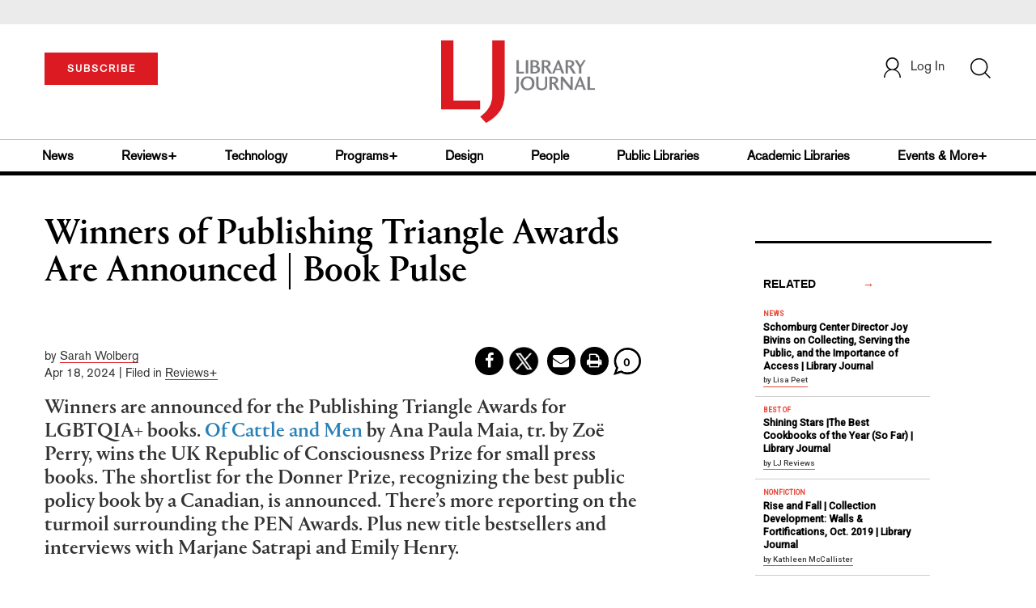

--- FILE ---
content_type: text/html; charset=utf-8
request_url: https://www.google.com/recaptcha/api2/anchor?ar=1&k=6Le9jGEUAAAAACT1ef5qtJgtOLcmDi4oBG0aotm8&co=aHR0cHM6Ly93d3cubGlicmFyeWpvdXJuYWwuY29tOjQ0Mw..&hl=en&v=PoyoqOPhxBO7pBk68S4YbpHZ&size=normal&anchor-ms=20000&execute-ms=30000&cb=autyu1iltk7s
body_size: 49107
content:
<!DOCTYPE HTML><html dir="ltr" lang="en"><head><meta http-equiv="Content-Type" content="text/html; charset=UTF-8">
<meta http-equiv="X-UA-Compatible" content="IE=edge">
<title>reCAPTCHA</title>
<style type="text/css">
/* cyrillic-ext */
@font-face {
  font-family: 'Roboto';
  font-style: normal;
  font-weight: 400;
  font-stretch: 100%;
  src: url(//fonts.gstatic.com/s/roboto/v48/KFO7CnqEu92Fr1ME7kSn66aGLdTylUAMa3GUBHMdazTgWw.woff2) format('woff2');
  unicode-range: U+0460-052F, U+1C80-1C8A, U+20B4, U+2DE0-2DFF, U+A640-A69F, U+FE2E-FE2F;
}
/* cyrillic */
@font-face {
  font-family: 'Roboto';
  font-style: normal;
  font-weight: 400;
  font-stretch: 100%;
  src: url(//fonts.gstatic.com/s/roboto/v48/KFO7CnqEu92Fr1ME7kSn66aGLdTylUAMa3iUBHMdazTgWw.woff2) format('woff2');
  unicode-range: U+0301, U+0400-045F, U+0490-0491, U+04B0-04B1, U+2116;
}
/* greek-ext */
@font-face {
  font-family: 'Roboto';
  font-style: normal;
  font-weight: 400;
  font-stretch: 100%;
  src: url(//fonts.gstatic.com/s/roboto/v48/KFO7CnqEu92Fr1ME7kSn66aGLdTylUAMa3CUBHMdazTgWw.woff2) format('woff2');
  unicode-range: U+1F00-1FFF;
}
/* greek */
@font-face {
  font-family: 'Roboto';
  font-style: normal;
  font-weight: 400;
  font-stretch: 100%;
  src: url(//fonts.gstatic.com/s/roboto/v48/KFO7CnqEu92Fr1ME7kSn66aGLdTylUAMa3-UBHMdazTgWw.woff2) format('woff2');
  unicode-range: U+0370-0377, U+037A-037F, U+0384-038A, U+038C, U+038E-03A1, U+03A3-03FF;
}
/* math */
@font-face {
  font-family: 'Roboto';
  font-style: normal;
  font-weight: 400;
  font-stretch: 100%;
  src: url(//fonts.gstatic.com/s/roboto/v48/KFO7CnqEu92Fr1ME7kSn66aGLdTylUAMawCUBHMdazTgWw.woff2) format('woff2');
  unicode-range: U+0302-0303, U+0305, U+0307-0308, U+0310, U+0312, U+0315, U+031A, U+0326-0327, U+032C, U+032F-0330, U+0332-0333, U+0338, U+033A, U+0346, U+034D, U+0391-03A1, U+03A3-03A9, U+03B1-03C9, U+03D1, U+03D5-03D6, U+03F0-03F1, U+03F4-03F5, U+2016-2017, U+2034-2038, U+203C, U+2040, U+2043, U+2047, U+2050, U+2057, U+205F, U+2070-2071, U+2074-208E, U+2090-209C, U+20D0-20DC, U+20E1, U+20E5-20EF, U+2100-2112, U+2114-2115, U+2117-2121, U+2123-214F, U+2190, U+2192, U+2194-21AE, U+21B0-21E5, U+21F1-21F2, U+21F4-2211, U+2213-2214, U+2216-22FF, U+2308-230B, U+2310, U+2319, U+231C-2321, U+2336-237A, U+237C, U+2395, U+239B-23B7, U+23D0, U+23DC-23E1, U+2474-2475, U+25AF, U+25B3, U+25B7, U+25BD, U+25C1, U+25CA, U+25CC, U+25FB, U+266D-266F, U+27C0-27FF, U+2900-2AFF, U+2B0E-2B11, U+2B30-2B4C, U+2BFE, U+3030, U+FF5B, U+FF5D, U+1D400-1D7FF, U+1EE00-1EEFF;
}
/* symbols */
@font-face {
  font-family: 'Roboto';
  font-style: normal;
  font-weight: 400;
  font-stretch: 100%;
  src: url(//fonts.gstatic.com/s/roboto/v48/KFO7CnqEu92Fr1ME7kSn66aGLdTylUAMaxKUBHMdazTgWw.woff2) format('woff2');
  unicode-range: U+0001-000C, U+000E-001F, U+007F-009F, U+20DD-20E0, U+20E2-20E4, U+2150-218F, U+2190, U+2192, U+2194-2199, U+21AF, U+21E6-21F0, U+21F3, U+2218-2219, U+2299, U+22C4-22C6, U+2300-243F, U+2440-244A, U+2460-24FF, U+25A0-27BF, U+2800-28FF, U+2921-2922, U+2981, U+29BF, U+29EB, U+2B00-2BFF, U+4DC0-4DFF, U+FFF9-FFFB, U+10140-1018E, U+10190-1019C, U+101A0, U+101D0-101FD, U+102E0-102FB, U+10E60-10E7E, U+1D2C0-1D2D3, U+1D2E0-1D37F, U+1F000-1F0FF, U+1F100-1F1AD, U+1F1E6-1F1FF, U+1F30D-1F30F, U+1F315, U+1F31C, U+1F31E, U+1F320-1F32C, U+1F336, U+1F378, U+1F37D, U+1F382, U+1F393-1F39F, U+1F3A7-1F3A8, U+1F3AC-1F3AF, U+1F3C2, U+1F3C4-1F3C6, U+1F3CA-1F3CE, U+1F3D4-1F3E0, U+1F3ED, U+1F3F1-1F3F3, U+1F3F5-1F3F7, U+1F408, U+1F415, U+1F41F, U+1F426, U+1F43F, U+1F441-1F442, U+1F444, U+1F446-1F449, U+1F44C-1F44E, U+1F453, U+1F46A, U+1F47D, U+1F4A3, U+1F4B0, U+1F4B3, U+1F4B9, U+1F4BB, U+1F4BF, U+1F4C8-1F4CB, U+1F4D6, U+1F4DA, U+1F4DF, U+1F4E3-1F4E6, U+1F4EA-1F4ED, U+1F4F7, U+1F4F9-1F4FB, U+1F4FD-1F4FE, U+1F503, U+1F507-1F50B, U+1F50D, U+1F512-1F513, U+1F53E-1F54A, U+1F54F-1F5FA, U+1F610, U+1F650-1F67F, U+1F687, U+1F68D, U+1F691, U+1F694, U+1F698, U+1F6AD, U+1F6B2, U+1F6B9-1F6BA, U+1F6BC, U+1F6C6-1F6CF, U+1F6D3-1F6D7, U+1F6E0-1F6EA, U+1F6F0-1F6F3, U+1F6F7-1F6FC, U+1F700-1F7FF, U+1F800-1F80B, U+1F810-1F847, U+1F850-1F859, U+1F860-1F887, U+1F890-1F8AD, U+1F8B0-1F8BB, U+1F8C0-1F8C1, U+1F900-1F90B, U+1F93B, U+1F946, U+1F984, U+1F996, U+1F9E9, U+1FA00-1FA6F, U+1FA70-1FA7C, U+1FA80-1FA89, U+1FA8F-1FAC6, U+1FACE-1FADC, U+1FADF-1FAE9, U+1FAF0-1FAF8, U+1FB00-1FBFF;
}
/* vietnamese */
@font-face {
  font-family: 'Roboto';
  font-style: normal;
  font-weight: 400;
  font-stretch: 100%;
  src: url(//fonts.gstatic.com/s/roboto/v48/KFO7CnqEu92Fr1ME7kSn66aGLdTylUAMa3OUBHMdazTgWw.woff2) format('woff2');
  unicode-range: U+0102-0103, U+0110-0111, U+0128-0129, U+0168-0169, U+01A0-01A1, U+01AF-01B0, U+0300-0301, U+0303-0304, U+0308-0309, U+0323, U+0329, U+1EA0-1EF9, U+20AB;
}
/* latin-ext */
@font-face {
  font-family: 'Roboto';
  font-style: normal;
  font-weight: 400;
  font-stretch: 100%;
  src: url(//fonts.gstatic.com/s/roboto/v48/KFO7CnqEu92Fr1ME7kSn66aGLdTylUAMa3KUBHMdazTgWw.woff2) format('woff2');
  unicode-range: U+0100-02BA, U+02BD-02C5, U+02C7-02CC, U+02CE-02D7, U+02DD-02FF, U+0304, U+0308, U+0329, U+1D00-1DBF, U+1E00-1E9F, U+1EF2-1EFF, U+2020, U+20A0-20AB, U+20AD-20C0, U+2113, U+2C60-2C7F, U+A720-A7FF;
}
/* latin */
@font-face {
  font-family: 'Roboto';
  font-style: normal;
  font-weight: 400;
  font-stretch: 100%;
  src: url(//fonts.gstatic.com/s/roboto/v48/KFO7CnqEu92Fr1ME7kSn66aGLdTylUAMa3yUBHMdazQ.woff2) format('woff2');
  unicode-range: U+0000-00FF, U+0131, U+0152-0153, U+02BB-02BC, U+02C6, U+02DA, U+02DC, U+0304, U+0308, U+0329, U+2000-206F, U+20AC, U+2122, U+2191, U+2193, U+2212, U+2215, U+FEFF, U+FFFD;
}
/* cyrillic-ext */
@font-face {
  font-family: 'Roboto';
  font-style: normal;
  font-weight: 500;
  font-stretch: 100%;
  src: url(//fonts.gstatic.com/s/roboto/v48/KFO7CnqEu92Fr1ME7kSn66aGLdTylUAMa3GUBHMdazTgWw.woff2) format('woff2');
  unicode-range: U+0460-052F, U+1C80-1C8A, U+20B4, U+2DE0-2DFF, U+A640-A69F, U+FE2E-FE2F;
}
/* cyrillic */
@font-face {
  font-family: 'Roboto';
  font-style: normal;
  font-weight: 500;
  font-stretch: 100%;
  src: url(//fonts.gstatic.com/s/roboto/v48/KFO7CnqEu92Fr1ME7kSn66aGLdTylUAMa3iUBHMdazTgWw.woff2) format('woff2');
  unicode-range: U+0301, U+0400-045F, U+0490-0491, U+04B0-04B1, U+2116;
}
/* greek-ext */
@font-face {
  font-family: 'Roboto';
  font-style: normal;
  font-weight: 500;
  font-stretch: 100%;
  src: url(//fonts.gstatic.com/s/roboto/v48/KFO7CnqEu92Fr1ME7kSn66aGLdTylUAMa3CUBHMdazTgWw.woff2) format('woff2');
  unicode-range: U+1F00-1FFF;
}
/* greek */
@font-face {
  font-family: 'Roboto';
  font-style: normal;
  font-weight: 500;
  font-stretch: 100%;
  src: url(//fonts.gstatic.com/s/roboto/v48/KFO7CnqEu92Fr1ME7kSn66aGLdTylUAMa3-UBHMdazTgWw.woff2) format('woff2');
  unicode-range: U+0370-0377, U+037A-037F, U+0384-038A, U+038C, U+038E-03A1, U+03A3-03FF;
}
/* math */
@font-face {
  font-family: 'Roboto';
  font-style: normal;
  font-weight: 500;
  font-stretch: 100%;
  src: url(//fonts.gstatic.com/s/roboto/v48/KFO7CnqEu92Fr1ME7kSn66aGLdTylUAMawCUBHMdazTgWw.woff2) format('woff2');
  unicode-range: U+0302-0303, U+0305, U+0307-0308, U+0310, U+0312, U+0315, U+031A, U+0326-0327, U+032C, U+032F-0330, U+0332-0333, U+0338, U+033A, U+0346, U+034D, U+0391-03A1, U+03A3-03A9, U+03B1-03C9, U+03D1, U+03D5-03D6, U+03F0-03F1, U+03F4-03F5, U+2016-2017, U+2034-2038, U+203C, U+2040, U+2043, U+2047, U+2050, U+2057, U+205F, U+2070-2071, U+2074-208E, U+2090-209C, U+20D0-20DC, U+20E1, U+20E5-20EF, U+2100-2112, U+2114-2115, U+2117-2121, U+2123-214F, U+2190, U+2192, U+2194-21AE, U+21B0-21E5, U+21F1-21F2, U+21F4-2211, U+2213-2214, U+2216-22FF, U+2308-230B, U+2310, U+2319, U+231C-2321, U+2336-237A, U+237C, U+2395, U+239B-23B7, U+23D0, U+23DC-23E1, U+2474-2475, U+25AF, U+25B3, U+25B7, U+25BD, U+25C1, U+25CA, U+25CC, U+25FB, U+266D-266F, U+27C0-27FF, U+2900-2AFF, U+2B0E-2B11, U+2B30-2B4C, U+2BFE, U+3030, U+FF5B, U+FF5D, U+1D400-1D7FF, U+1EE00-1EEFF;
}
/* symbols */
@font-face {
  font-family: 'Roboto';
  font-style: normal;
  font-weight: 500;
  font-stretch: 100%;
  src: url(//fonts.gstatic.com/s/roboto/v48/KFO7CnqEu92Fr1ME7kSn66aGLdTylUAMaxKUBHMdazTgWw.woff2) format('woff2');
  unicode-range: U+0001-000C, U+000E-001F, U+007F-009F, U+20DD-20E0, U+20E2-20E4, U+2150-218F, U+2190, U+2192, U+2194-2199, U+21AF, U+21E6-21F0, U+21F3, U+2218-2219, U+2299, U+22C4-22C6, U+2300-243F, U+2440-244A, U+2460-24FF, U+25A0-27BF, U+2800-28FF, U+2921-2922, U+2981, U+29BF, U+29EB, U+2B00-2BFF, U+4DC0-4DFF, U+FFF9-FFFB, U+10140-1018E, U+10190-1019C, U+101A0, U+101D0-101FD, U+102E0-102FB, U+10E60-10E7E, U+1D2C0-1D2D3, U+1D2E0-1D37F, U+1F000-1F0FF, U+1F100-1F1AD, U+1F1E6-1F1FF, U+1F30D-1F30F, U+1F315, U+1F31C, U+1F31E, U+1F320-1F32C, U+1F336, U+1F378, U+1F37D, U+1F382, U+1F393-1F39F, U+1F3A7-1F3A8, U+1F3AC-1F3AF, U+1F3C2, U+1F3C4-1F3C6, U+1F3CA-1F3CE, U+1F3D4-1F3E0, U+1F3ED, U+1F3F1-1F3F3, U+1F3F5-1F3F7, U+1F408, U+1F415, U+1F41F, U+1F426, U+1F43F, U+1F441-1F442, U+1F444, U+1F446-1F449, U+1F44C-1F44E, U+1F453, U+1F46A, U+1F47D, U+1F4A3, U+1F4B0, U+1F4B3, U+1F4B9, U+1F4BB, U+1F4BF, U+1F4C8-1F4CB, U+1F4D6, U+1F4DA, U+1F4DF, U+1F4E3-1F4E6, U+1F4EA-1F4ED, U+1F4F7, U+1F4F9-1F4FB, U+1F4FD-1F4FE, U+1F503, U+1F507-1F50B, U+1F50D, U+1F512-1F513, U+1F53E-1F54A, U+1F54F-1F5FA, U+1F610, U+1F650-1F67F, U+1F687, U+1F68D, U+1F691, U+1F694, U+1F698, U+1F6AD, U+1F6B2, U+1F6B9-1F6BA, U+1F6BC, U+1F6C6-1F6CF, U+1F6D3-1F6D7, U+1F6E0-1F6EA, U+1F6F0-1F6F3, U+1F6F7-1F6FC, U+1F700-1F7FF, U+1F800-1F80B, U+1F810-1F847, U+1F850-1F859, U+1F860-1F887, U+1F890-1F8AD, U+1F8B0-1F8BB, U+1F8C0-1F8C1, U+1F900-1F90B, U+1F93B, U+1F946, U+1F984, U+1F996, U+1F9E9, U+1FA00-1FA6F, U+1FA70-1FA7C, U+1FA80-1FA89, U+1FA8F-1FAC6, U+1FACE-1FADC, U+1FADF-1FAE9, U+1FAF0-1FAF8, U+1FB00-1FBFF;
}
/* vietnamese */
@font-face {
  font-family: 'Roboto';
  font-style: normal;
  font-weight: 500;
  font-stretch: 100%;
  src: url(//fonts.gstatic.com/s/roboto/v48/KFO7CnqEu92Fr1ME7kSn66aGLdTylUAMa3OUBHMdazTgWw.woff2) format('woff2');
  unicode-range: U+0102-0103, U+0110-0111, U+0128-0129, U+0168-0169, U+01A0-01A1, U+01AF-01B0, U+0300-0301, U+0303-0304, U+0308-0309, U+0323, U+0329, U+1EA0-1EF9, U+20AB;
}
/* latin-ext */
@font-face {
  font-family: 'Roboto';
  font-style: normal;
  font-weight: 500;
  font-stretch: 100%;
  src: url(//fonts.gstatic.com/s/roboto/v48/KFO7CnqEu92Fr1ME7kSn66aGLdTylUAMa3KUBHMdazTgWw.woff2) format('woff2');
  unicode-range: U+0100-02BA, U+02BD-02C5, U+02C7-02CC, U+02CE-02D7, U+02DD-02FF, U+0304, U+0308, U+0329, U+1D00-1DBF, U+1E00-1E9F, U+1EF2-1EFF, U+2020, U+20A0-20AB, U+20AD-20C0, U+2113, U+2C60-2C7F, U+A720-A7FF;
}
/* latin */
@font-face {
  font-family: 'Roboto';
  font-style: normal;
  font-weight: 500;
  font-stretch: 100%;
  src: url(//fonts.gstatic.com/s/roboto/v48/KFO7CnqEu92Fr1ME7kSn66aGLdTylUAMa3yUBHMdazQ.woff2) format('woff2');
  unicode-range: U+0000-00FF, U+0131, U+0152-0153, U+02BB-02BC, U+02C6, U+02DA, U+02DC, U+0304, U+0308, U+0329, U+2000-206F, U+20AC, U+2122, U+2191, U+2193, U+2212, U+2215, U+FEFF, U+FFFD;
}
/* cyrillic-ext */
@font-face {
  font-family: 'Roboto';
  font-style: normal;
  font-weight: 900;
  font-stretch: 100%;
  src: url(//fonts.gstatic.com/s/roboto/v48/KFO7CnqEu92Fr1ME7kSn66aGLdTylUAMa3GUBHMdazTgWw.woff2) format('woff2');
  unicode-range: U+0460-052F, U+1C80-1C8A, U+20B4, U+2DE0-2DFF, U+A640-A69F, U+FE2E-FE2F;
}
/* cyrillic */
@font-face {
  font-family: 'Roboto';
  font-style: normal;
  font-weight: 900;
  font-stretch: 100%;
  src: url(//fonts.gstatic.com/s/roboto/v48/KFO7CnqEu92Fr1ME7kSn66aGLdTylUAMa3iUBHMdazTgWw.woff2) format('woff2');
  unicode-range: U+0301, U+0400-045F, U+0490-0491, U+04B0-04B1, U+2116;
}
/* greek-ext */
@font-face {
  font-family: 'Roboto';
  font-style: normal;
  font-weight: 900;
  font-stretch: 100%;
  src: url(//fonts.gstatic.com/s/roboto/v48/KFO7CnqEu92Fr1ME7kSn66aGLdTylUAMa3CUBHMdazTgWw.woff2) format('woff2');
  unicode-range: U+1F00-1FFF;
}
/* greek */
@font-face {
  font-family: 'Roboto';
  font-style: normal;
  font-weight: 900;
  font-stretch: 100%;
  src: url(//fonts.gstatic.com/s/roboto/v48/KFO7CnqEu92Fr1ME7kSn66aGLdTylUAMa3-UBHMdazTgWw.woff2) format('woff2');
  unicode-range: U+0370-0377, U+037A-037F, U+0384-038A, U+038C, U+038E-03A1, U+03A3-03FF;
}
/* math */
@font-face {
  font-family: 'Roboto';
  font-style: normal;
  font-weight: 900;
  font-stretch: 100%;
  src: url(//fonts.gstatic.com/s/roboto/v48/KFO7CnqEu92Fr1ME7kSn66aGLdTylUAMawCUBHMdazTgWw.woff2) format('woff2');
  unicode-range: U+0302-0303, U+0305, U+0307-0308, U+0310, U+0312, U+0315, U+031A, U+0326-0327, U+032C, U+032F-0330, U+0332-0333, U+0338, U+033A, U+0346, U+034D, U+0391-03A1, U+03A3-03A9, U+03B1-03C9, U+03D1, U+03D5-03D6, U+03F0-03F1, U+03F4-03F5, U+2016-2017, U+2034-2038, U+203C, U+2040, U+2043, U+2047, U+2050, U+2057, U+205F, U+2070-2071, U+2074-208E, U+2090-209C, U+20D0-20DC, U+20E1, U+20E5-20EF, U+2100-2112, U+2114-2115, U+2117-2121, U+2123-214F, U+2190, U+2192, U+2194-21AE, U+21B0-21E5, U+21F1-21F2, U+21F4-2211, U+2213-2214, U+2216-22FF, U+2308-230B, U+2310, U+2319, U+231C-2321, U+2336-237A, U+237C, U+2395, U+239B-23B7, U+23D0, U+23DC-23E1, U+2474-2475, U+25AF, U+25B3, U+25B7, U+25BD, U+25C1, U+25CA, U+25CC, U+25FB, U+266D-266F, U+27C0-27FF, U+2900-2AFF, U+2B0E-2B11, U+2B30-2B4C, U+2BFE, U+3030, U+FF5B, U+FF5D, U+1D400-1D7FF, U+1EE00-1EEFF;
}
/* symbols */
@font-face {
  font-family: 'Roboto';
  font-style: normal;
  font-weight: 900;
  font-stretch: 100%;
  src: url(//fonts.gstatic.com/s/roboto/v48/KFO7CnqEu92Fr1ME7kSn66aGLdTylUAMaxKUBHMdazTgWw.woff2) format('woff2');
  unicode-range: U+0001-000C, U+000E-001F, U+007F-009F, U+20DD-20E0, U+20E2-20E4, U+2150-218F, U+2190, U+2192, U+2194-2199, U+21AF, U+21E6-21F0, U+21F3, U+2218-2219, U+2299, U+22C4-22C6, U+2300-243F, U+2440-244A, U+2460-24FF, U+25A0-27BF, U+2800-28FF, U+2921-2922, U+2981, U+29BF, U+29EB, U+2B00-2BFF, U+4DC0-4DFF, U+FFF9-FFFB, U+10140-1018E, U+10190-1019C, U+101A0, U+101D0-101FD, U+102E0-102FB, U+10E60-10E7E, U+1D2C0-1D2D3, U+1D2E0-1D37F, U+1F000-1F0FF, U+1F100-1F1AD, U+1F1E6-1F1FF, U+1F30D-1F30F, U+1F315, U+1F31C, U+1F31E, U+1F320-1F32C, U+1F336, U+1F378, U+1F37D, U+1F382, U+1F393-1F39F, U+1F3A7-1F3A8, U+1F3AC-1F3AF, U+1F3C2, U+1F3C4-1F3C6, U+1F3CA-1F3CE, U+1F3D4-1F3E0, U+1F3ED, U+1F3F1-1F3F3, U+1F3F5-1F3F7, U+1F408, U+1F415, U+1F41F, U+1F426, U+1F43F, U+1F441-1F442, U+1F444, U+1F446-1F449, U+1F44C-1F44E, U+1F453, U+1F46A, U+1F47D, U+1F4A3, U+1F4B0, U+1F4B3, U+1F4B9, U+1F4BB, U+1F4BF, U+1F4C8-1F4CB, U+1F4D6, U+1F4DA, U+1F4DF, U+1F4E3-1F4E6, U+1F4EA-1F4ED, U+1F4F7, U+1F4F9-1F4FB, U+1F4FD-1F4FE, U+1F503, U+1F507-1F50B, U+1F50D, U+1F512-1F513, U+1F53E-1F54A, U+1F54F-1F5FA, U+1F610, U+1F650-1F67F, U+1F687, U+1F68D, U+1F691, U+1F694, U+1F698, U+1F6AD, U+1F6B2, U+1F6B9-1F6BA, U+1F6BC, U+1F6C6-1F6CF, U+1F6D3-1F6D7, U+1F6E0-1F6EA, U+1F6F0-1F6F3, U+1F6F7-1F6FC, U+1F700-1F7FF, U+1F800-1F80B, U+1F810-1F847, U+1F850-1F859, U+1F860-1F887, U+1F890-1F8AD, U+1F8B0-1F8BB, U+1F8C0-1F8C1, U+1F900-1F90B, U+1F93B, U+1F946, U+1F984, U+1F996, U+1F9E9, U+1FA00-1FA6F, U+1FA70-1FA7C, U+1FA80-1FA89, U+1FA8F-1FAC6, U+1FACE-1FADC, U+1FADF-1FAE9, U+1FAF0-1FAF8, U+1FB00-1FBFF;
}
/* vietnamese */
@font-face {
  font-family: 'Roboto';
  font-style: normal;
  font-weight: 900;
  font-stretch: 100%;
  src: url(//fonts.gstatic.com/s/roboto/v48/KFO7CnqEu92Fr1ME7kSn66aGLdTylUAMa3OUBHMdazTgWw.woff2) format('woff2');
  unicode-range: U+0102-0103, U+0110-0111, U+0128-0129, U+0168-0169, U+01A0-01A1, U+01AF-01B0, U+0300-0301, U+0303-0304, U+0308-0309, U+0323, U+0329, U+1EA0-1EF9, U+20AB;
}
/* latin-ext */
@font-face {
  font-family: 'Roboto';
  font-style: normal;
  font-weight: 900;
  font-stretch: 100%;
  src: url(//fonts.gstatic.com/s/roboto/v48/KFO7CnqEu92Fr1ME7kSn66aGLdTylUAMa3KUBHMdazTgWw.woff2) format('woff2');
  unicode-range: U+0100-02BA, U+02BD-02C5, U+02C7-02CC, U+02CE-02D7, U+02DD-02FF, U+0304, U+0308, U+0329, U+1D00-1DBF, U+1E00-1E9F, U+1EF2-1EFF, U+2020, U+20A0-20AB, U+20AD-20C0, U+2113, U+2C60-2C7F, U+A720-A7FF;
}
/* latin */
@font-face {
  font-family: 'Roboto';
  font-style: normal;
  font-weight: 900;
  font-stretch: 100%;
  src: url(//fonts.gstatic.com/s/roboto/v48/KFO7CnqEu92Fr1ME7kSn66aGLdTylUAMa3yUBHMdazQ.woff2) format('woff2');
  unicode-range: U+0000-00FF, U+0131, U+0152-0153, U+02BB-02BC, U+02C6, U+02DA, U+02DC, U+0304, U+0308, U+0329, U+2000-206F, U+20AC, U+2122, U+2191, U+2193, U+2212, U+2215, U+FEFF, U+FFFD;
}

</style>
<link rel="stylesheet" type="text/css" href="https://www.gstatic.com/recaptcha/releases/PoyoqOPhxBO7pBk68S4YbpHZ/styles__ltr.css">
<script nonce="Cc0adowOw7TKDDyzD-dI-w" type="text/javascript">window['__recaptcha_api'] = 'https://www.google.com/recaptcha/api2/';</script>
<script type="text/javascript" src="https://www.gstatic.com/recaptcha/releases/PoyoqOPhxBO7pBk68S4YbpHZ/recaptcha__en.js" nonce="Cc0adowOw7TKDDyzD-dI-w">
      
    </script></head>
<body><div id="rc-anchor-alert" class="rc-anchor-alert"></div>
<input type="hidden" id="recaptcha-token" value="[base64]">
<script type="text/javascript" nonce="Cc0adowOw7TKDDyzD-dI-w">
      recaptcha.anchor.Main.init("[\x22ainput\x22,[\x22bgdata\x22,\x22\x22,\[base64]/[base64]/[base64]/ZyhXLGgpOnEoW04sMjEsbF0sVywwKSxoKSxmYWxzZSxmYWxzZSl9Y2F0Y2goayl7RygzNTgsVyk/[base64]/[base64]/[base64]/[base64]/[base64]/[base64]/[base64]/bmV3IEJbT10oRFswXSk6dz09Mj9uZXcgQltPXShEWzBdLERbMV0pOnc9PTM/bmV3IEJbT10oRFswXSxEWzFdLERbMl0pOnc9PTQ/[base64]/[base64]/[base64]/[base64]/[base64]\\u003d\x22,\[base64]\\u003d\x22,\x22woYVPzk/w7VAYMKjw4RcwpHCp8KYGVvCtsKeWisBw50iw61lczPCvMOwCkPDuTo8CDw7QhIYwoBsWjTDiRPDqcKhMyh3BMKAPMKSwrVAShbDgH7CgGI/w4gFUHLDpcOFwoTDrhbDr8OKccOdw609GgtvKh3DrT1CwrfDnMOuGzfDmsKlLAReLcOAw7HDiMKyw6/[base64]/Dh8ODwr/[base64]/CvQBGHETCvCY2VVXDuCchw77CucOtOsONwobCicKrLMK8BcKlw7p1w75cwrbCijHCrBUfwrTCghdLwr7CizbDjcOXBcOjalBuBcOqLykYwo/CgcOUw71TdsK8RmLCnwfDjjnCpcKRCwZ2WcOjw4PCrynCoMOxwqfDiX9DX2HCkMO3w5TCv8OvwpTCnDtYwofDm8ObwrNDw7Apw54FIXs9w4rDqcKkGQ7CtMOGRj3DvlTDksOjMl5zwok9wq5fw4dCw6/DhQsqw4waIcOCw4QqwrPDmi1uTcOawobDu8OsBcOvaAR+T2wXVC7Cj8OvSMOdCMO6w58VdMOgDcOfecKIKMK3wpTCsTPDuwV8ZAbCt8KWcxrDmsOlw6DCuMOFUiXDgMOpfCJMRl/Dm0BZwqbCiMKEdcOUecOmw73DpwrCgHBVw6vDicKoLDjDokcqfQjCjUoFDiJHYnPDgEN6wqU9wrgvdA10woNALsKZUcK1B8KPwpnCusKpwozCikDCkBxHw49fw4oNJB/CknnCpE4kSMOfw4gucEXCvsO4S8KQdcKqbcK+KsOJw7HDmzHCoXbDhENHNcKPVsOhGcO0w7dEJ0hXwqp0aRBnbcOaPRM9IMKsTh89w4zCqDs/ECthC8O6wrUybiPCucK2B8OcwpjDmiskUcOVw74ze8OQORgIw4tDSWnDqcOIRcOPwp7DqnDDhD0tw71DIMKHwrLCvW1QXsO1wr5eP8O8wrpgw4XCu8KsLgPCrsKOSHHDnH1Gw61rXcKVbsOQPcKUwqZrw7/CsiB7w6sUw4Mww5YQwpxqcsKEF2ddwppkwoh6KR7CqMOww4/[base64]/DpSDCu8Omw6PDucOUOBoJPF/DjEzCvXUWEcKLRRbDrsKkwqw0MCxewrvDucKGJgfCsl0Aw63ClAkbf8KIWcOXw5VVwoZNRRMVwo3Cqw7ChMKeW1sKfQA2IXrDtsO8VSXDqwXChl03W8O+w4nCnMO2BwY5wrsQwqTCixc+eEbCgRYEwqRowrJgcH4/NcKuwrbCmMKQw5lXwqHDpcKACnvCv8O5wqplw4fCoTDDnMKcHhDDgcOsw6Z2w6BBwqfCqsKPwqszw4DCm2/DgMOBwqNBODzCtMKzXEDDqXYKQELCnsOlLcKRZMOtw7lqLMKgw7BOQ1FBLQTCvyADOi52w5ZwcH0zfDQNEEwGw7cZw5k0wq8cwp7ClTM1w6gtw4FiacO3w7M/FcKhCcOKw7hnw416QWxhwo1CKMK6w6hKw7XDvHVIw55GbcKeRx9ewrDCvsOUU8Ozwp8kBSw+OsKlHkDDlTJdwrrDhMOtH07CsiLCucOLMMK8fsK3YMODwqLCu3wSwok0wqfDqFjCjMOBOsOMwqrDt8Oew7Axwrdlw6ozFDfClMKJF8KrOcO2dkPDqGLDoMK8w6/[base64]/[base64]/w6XCrMONEcKGw7PCun3DlHfDq1zCgMO9wpPDtMKhPHQZHHRPRjPCmsObwqbCn8KLwqPCq8OKQMKoNDxtGi4qwrkPQsOvEDfDhsKZwr8Lw4/DhF4GwqzCiMKxwpXCqRTDkcOrwrHDrMOzwrlIw5NOOMKfwrzDvcKXHsOZEsOawrbCvsO6HRfChAHDuEvCkMOLw6dxLlxEHMOxwohoDMODwq/[base64]/Cg0PDr8Oaw5LDq8KywpfCuADDqmjCjsOvw7ZFMMKYw7Ayw4/ClxBRwqR2BinDlnbDrcKlwoR2LEjCrBfDm8KiC2jDjktaD2wmwoUoKsKWwqfCgsOpesOUWxhJQis+wppWw7PCtcO8IGVqXcOow5wSw61YeWoFW2DDsMKOUTwQbADDrcOTw4LCnXvCu8O9ZjBDAAPDncODL0nChcOMwpTDsTvDrilxR8Kpw5Jtw4fDqzo9wq/DiUkzGcOkw41Mw71sw4VGPcKSRsKrAsKrRcK5wrcKwqdxwpUPX8KnB8OmBMOtw7HCm8KzwpvDtR9Ow7vDv0ktGcOlV8KdfMK6VsOxOCd9RsOqw6HDjsOhw47CusKYeVR5fMKWVlhRwqPCp8OxwqPCm8K7XcOREQdrSgh3VEpPZ8OTT8KSwpzDgsKIwqZVw6LCt8O/woZXSMO4V8OjcMO4w70iw4zCqsOlwqPDr8O9wowIO1XDuG/Cm8OdX1jCuMKhw7XDoDjDvhXCrMKkwp4mecOxTcOPwoPCginDtDdnwoHDucK9ZMObw6HDlMOdw5FTHMOyw7TDv8O6JsKxwoR+LsKRfC/DlcKqw6vCuRMGw53DjMKxZFnDl1jDocOdw6tsw4QqHsKLw5JfPsO/JDDClsO8RzDDq0zDrTtlVsOnU0/[base64]/MGPClcOhc8OjRHtPDcOJw6AQw5kfw6XDhxDDtVl+wp4Zf1jCnMOMw4bDq8KwwqRvczgiw55owrTDiMO0w451wrVhw5PCsl5hw4ZUw79mw4wGw7ZIw4/CrMKQOjDDonBMwqh9VTo4wonCrMKXHMKOAUjDmsKqVMK4wpPDlMKVL8Kcwo7CrMK+wrRqw78kM8KGw6YSwrAmGHJyVVxIIcKCZEbDmsK/TsOsccKtw6wJw7B5FAIne8Ogwo/DlH88J8Kew6PCiMOMwrjDgnsywqrDgHVNwrw8w6Vbw7XCvsOmwpcyMMKaLVwPeALChD9Hw6Z2C1Viw6PCuMKtw5jDoXYGw53ChMOSDRTDhsOzw5nDq8K6wq/[base64]/DlndJKHsRIWjContvOTbDoTDChVx0w4/[base64]/DoXTDiyzDnnbCp8K5w71Ow74kKBkKLsOOw5TCuRXCi8KPwoPChwcNQlNkFgnDrEkLw6vCqyI9woRiOAfCtcKYw6nDisOrcnvCpz7CocKKEcO5Y2Utw7vDr8OQwofDrGoxGsORBcOewoLCkW/[base64]/DoUTCqBPDkDZlw7bCj8O+XV9cw5kvOcOvFcO9wqEsB8OfY2JuQGhIwrQuEFnCoCvCusOgQkzDvsO3wp3Dt8KeNRMDwqTCjsO2wpfCsgnCmClTezhyfcKZH8OBcsOVJ8Orw4cvwpzClsKuH8OnQ17DowsMw60HVsK+w5/DjMKTwpZzwrhLRWDDqEjCpyLDr0PDmxoLwqItGjUXPGZAw7oMX8KAwrLDt03Cn8OaI3vDoAbDvAnCkXJnbl0YbTQjw4wkCsKwW8OOw6x0XHnCj8O9w5vDi0bClMKWQhRHJAbDr8KNwrBFw6U9wrDDsjoQdcK5TsOFYXDDr1E4wq/DjsKvwqIrwrd3Q8OJw55fwpElwoMASMKww7DCu8KoCMOsKGnCox5fwpjCvjTDhMKVw4w3EMKGw6DCnhYoHELDj2BmCG3DiU5Dw6LCvsOqw5hOSAo0AcO9wo7DnsOqT8Kzw4AJwpkofsOpwrMESMKRNkRmLWYcw5DCgcONwo/CmMOEHSQRwqg+TsK/VSvClkXCt8K8wpgNLVBiwo0kw5ZRF8O9K8O4wqsjYFc4enHClsKJcsKVQ8OxJcOmw7xjwroXwqrDicKnwq0yfGDCvcOOwowcO2LDtcKcw63Cl8OswrJYwrVSBXPDpBDCoRrCi8OGw7HChQ8HbcKxwqHDoTxIcjbDmwQJwr56JsKgXENzY3HDo05iw5cHwr/DjgjCi1cbw5cBEHnDr3fCrMO1w6h7Sn/DiMOBwpbCp8O4w5s8V8OkTjbDlsOURD1nw6Awfhh3dcOtAsKXAl7DlzQhW2zCry5Vw45YMGvDmMOmCcO/wrLDjTXCgcOuw5rDocKMHhUpwpjCsMK2w6BDw6RpIMKnD8OtSMOYw6IpwpnDvU3DqMKxF0/DqnDCoMKXOznDpsOiHsODw6/Cp8O3woIYwqFYeGPDuMOjPBIQwo/CtCfCsELDimMwFw9KwrTDpXQjLGLDkhbDjsOBUCB9w65wCAo0acKzXMOlHlLCuXvDqsObw6wmw5hRdFApw6U8w6DCnRzCvX0XHsOKOF0Jwq9SMcKDHsK6w5rDshMRwqh1w4jDmFHCjkDCs8O7KFnDkD/CilRMw7gDQDbDlsKNw4pxJsOHw5zCiW3CnG7Cv1tfDMOLfMOPWMOlIiYJK3pqwr0GwpjDkCNwKMKWwrrCs8KMwqQjCcOVEcKEwrMKwpUTU8KPwoTDmiDDnxbCk8OrUQ/ChsKzEsKMwqzCt3VEGXXDrwPCvcOQw4QmOcOKE8KFwrF2w4Roak3CocOPP8KBHAtzw5LDm3tEw5R5cmbCpzRQw69yw7FZw4UTQBjCpDLDr8Obw7zCuMOlw4LCgEXCn8Onwo4ew7Mjw4QOZsO4Y8KTRsKQan7Cr8OTw4jCkgfCrsKaw5kdw5bCly3Dg8KUwrrCrsOWw5/CoMK5dsKIEsKFf08Zwp4Cw7ZfJ3fCs3LCqGDDsMOnw7sIQMODUCQ6wp8dRcOrIAAIw6jCgsKAw6vCtMOMw5oBbcOvwr3DqSTDqMOLGsOANCjDucO0ajrCjcOGw4JywqvCuMOpw4AnKjbCsMKsbjdrw63CvR0fw4zDtTsGU2kswpZVwrJXN8OxQWzClA/DnsO5wpXCjjxLw6LDp8KGw4bCpMO7UMOUc1fCuMKRwrHCtsOAw6BqwrfDnSQGKFxyw4fDuMOiLBghK8Kpw6NgLE/CoMOjPGvChmxDwrcawrNGw7ESHQ0Kw4nDkMKSdGHDogw4wo3CljNVDcKLw7jCq8Oyw5pLw55lDsOGKXDCnhfDjFVlOMKqwoU4w63DggZsw7JtZ8Knw57CrsKRTA7DuXQcwrXCkURGwpxCRn/DogrCs8KMwojCnUXCjBLDmAw+UsKfwozCmMKzwqrCgmUIw63DocO0WH/ClMOew4bCs8OaEjYmwpHCsyJKYmctwo3CnMOywpjDrh1OEmvClhDDl8K2EsKjFH5mw7XCt8K6E8KjwrBGw6htw5/CpGDClns9EQ7DgMKAUcKuw7Aew5bDjVTDhloGw6HCo3rCocKNDXQLMxJqaVjDjVFgwprDk3fDu8OCw7jDrw3DisOAOcKQwozDnsKWCsKNAWDDrRRxJsO3HUrCtMOgY8KgTMOrw7vCqsK/wqoiwqLCr0rCnm1XeHZtbFjDqWTDucOYe8Oww6LChMKcwpTClcKSwrF0Tno7IgM3aCMCRcO0w57ChRPDoXAkw71Lw6rDgsO1w5g7w6HDtcKhexMRw5pWfMKsbyzDpcOGCcKJfj9uw7XDghDDn8K7UCcXFcOGwqTDrzcAwrTDlsOUw693w6TCsiFvN8OrFcOPBH/Cl8KnH24CwqE2Z8KqI0HDiiZEw6IYw7cuwpd7GSDCngvDkGrDgQfCh1jDvcOiUD9LZ2Ykwp/DqDsvw7bDhMKEw5sbw53CvsK8fUQaw4kwwrtNZsKyKmLCkVzDtMKlf21nN3fDocOlVQnCti49w4Iaw6UBBj4xJ0bCl8KnYibCuMK7UMKzcMO1wrFKfMKsVVQ3w5fDqFfDsiVdw7cRaFwXw75Pwp7Cs1XCjGwIElQow57DucKVwrJ8wrMkbMKUwrlww4/CisOKw5/ChRDCmMOZwrXCl3ZSHAfCn8Okw7VCdMO/[base64]/Ct8K5w68ZFETDigJ+w5xywqlywq9Gw4RdDMKHE0bCs8O/w6HCmMKSSEBrwoVRWhtdw4rCpFPCuGcdbMO+Jn3DhF7Do8KUwp7DtysRw6zCqcKPw70EZsK8wofDokrDjBTDrDMkw67DkU3DhnwgEMK4CMKlwrfCpjrDpmbCnsKYw74/w5hzKsKjwoEow5MfOcKMwqYOU8OzcnxLJcOUOcOkWSxJw7oXwpjCqcKxwqE6wrjCui3DuAFIdEjChSTDvsK3w6tkwqXCiDbCsBYKwp3CvsOcw6XCuAwPwq7Don/Dl8KfasKxw4/Dr8Kwwo3DphUfwqxZwq/[base64]/DusKlB8OYQFbCn39cNcKpwrXDsRQUw5PCvjXCtMOKccKVL1gNZ8KVw7A3w6UAYMO6bsK1GBLDr8OEeiw0w4PCkmJYb8Orw67Cj8KOw4jDssOywq9ww4EcwqRZw4ZAw4/CqHh/wqtTECnCrsKaWsOqwowVw6/DrGVwwqAZwrrDuWDDlWfCnsOcw4REO8OiNsKNFQvCh8KUS8Kcw5RHw6XCtzpCwrgNKEzDnRpDwp8BPiVrf2nCi8K1wq7Dm8OVXDx5woXClFEddMO0ODkLw5pswqnCoF/Dv2DDk0HCmMONwplXw69dwo/Dk8OAGMOOIwnCosKmwrcYw79Gw6Rew4BOw44xw4RKw5wTDlxFw5QtBHQ0YRrCh18fw5PDv8KCw6TCusK+RMOJM8Oqw55uwodgbHHCiCcePXUaw5bDkSA1w5nDvcK4w4oLXxJ7wpHCuMK8VULCmsKeHMK/LyXDrHEgKy/Ds8ODakNNecKwPDHDnMKQLsOJWQ/DtEA4w7zDq8OGRsOmwr7DhDjCssKBb0HCtBJ6w4VVwqF9wq9ZW8O3A28pUTcfw4chIzrDrMK9eMOQwqTCmMKbw4lLXwPDnUPDrXNrfRfDg8KYL8OowotuVMKuH8KmacK6wqE6eSYldjLCq8K5w5sxwrfCvcK1woFrwol2w5ljPsKrw5J6ccK/w4xrH1TCrjxoCR7CjXfCthwKwqjCnwDDoMK0w5TCjQM1TcKkC3wRLcOwfcK5wprDlMOGw40gw6bDrcKxC2jDgBQcw53DiHYkZ8Kew4wFwr/Cu3HDnmlHQWQ/w6DDucOewocywrkgw7fDhcK1GyDDlcK8wqYgw4kpDMO/UA3CrsOiwoDCqsOXwoPDqmIIwqfCmBsmwo0YXwHCqcOoKzYeYSA8GMKcSsO/O09wIMK7w4zDtXRWwp97Bm/DoUREw4fCv2bChsKADwUmw6zDhk8PwovCrCEYaCbDiEnChB7ClcKIw7vDqcOqLE7DmlDCl8OjOQQQw53CpEwEwq4FSMK6OMOPRBhYwppAfMK+OmAdwqsKwrXDh8KmQcOdIA/Duy/DigzDizfCgsOXw43DscKGwqR6HsKEKCBaO1kFQ1rCoBrCoXLDin7CiSNZCMKHQ8Kvw7HCo0DDqyPDlsOFTy3DoMOwKMO0wpXDg8K4bcOnDsO1wpkVJF8mw4TDlnXClMKDw6LDlR3CtXrCjwFuw6/[base64]/GcOCw50JwqnCjMK8wr8IwpxFME9hQMOuw6oww7AGTR3Ds3/[base64]/CssOhw5V8wqAiBVQDwpDDhsOOEMK1d2bCvsOTw7zDmsK0w4fDl8Ovwq/DvD/[base64]/wq5Hw4fCgHrCqsKlBsKGw7nCsGzDokTCisKSY2ZpwqAcVQbCk0nDvzzDusKtAgA9wp7Dhm/CqcOxw4HDt8KvMzsjfcOowr7CoRjCssKDEUQFw5xGw5rChgDDvFc8EcK4w5HDtcOqHEXCgsKUGQ3Dg8O1YR7CtsO/a1/[base64]/wrwcEcKvwqp2OjAHw6trw6PCiMKhD8O9wpHDu8Olw4LDjsOwX28BDizCoT94GsO/wrfDpBLDuQ/[base64]/RDRECcO8w4TCvXBsw7XCocOVw483wrBRw7QMwrEcNMK2wrbClcKGwrcpEVVmX8KJRm3CgsK4FsK/w51rw5UKw5hNA3YCwqLDq8Okw6/DqBAEw51+w51Zw5gvw4PCtmLDvy/DncOXEQDDhsOQVkvCn8KQa2XDhcOESlVUZy9vwr7Dm04UwrQ/wrRuw6YewqNvMDHDl1caI8Kew6HCosOWPcOqXkHCoWw7wqN9wrHChMOAMHVBwo/CncKBYEHCgsK6w7jCqDPDuMKLwr1REsKtw7pJYQzDksKOwofDuBTCuQvCgsOjLnrCq8OecGLDpsKAwpY9wqXCinZ6wqLCswPDpTXDtcKNw7TDgVQKw53DicKmw7TDkk7CtMKEw7PDosOoKsKaYidIEcOrSxV+MEZ8w7M7w5LCqzjCv1rChcKIPzvCuh/CkMKaIMKbwr7CgMKrw4cgw6HDgWzCinFsbWMiwqfDqUTDi8Olw47CkcKIasKuw4gQIDZPwrg1AU1HUwtpMsKtMhPDm8OKcx4kw5MKw7/[base64]/CrcOedsO1NgEKw5IawrHCjQQfw77Ck8K6wojCg8OdwrU4NlhXPcOKZMKKw5TCv8KpBxfDpsKow60eecKuwrZEw5AZw4DCpsOLAcOuP29EW8KuUTbCusKwFXtcwoAWwo5qVcOTb8KXejBKwqBDw7vCucKHOx3CgcKXw6fDvjUpK8O/TFYrFMKPHBfCtsOeXcKRR8K1KEvCphvCrsK4Q1M/TREuwocUVQA5w5vCpRTCmh/[base64]/DnMKbwprCg8KLccKfUMOIw6h8c8KAw6lyLcOew7nCocO3Y8Omwqk8AcKywolPwpvCicOKKcOQBUXDmzUuRsKyw44Wwocuw5sCw4xYw7/DmTV0WcKxJsO1wokHwp/DhsO+JMKpQQDDicKSw5TClcKJwqAjKcKFw4rDnhMEEMKmwrAgDldLdMKEwqBNCCNewpcowrlIwoLDusKvw6Zow7dlw4/CmyNMbMKQw5PCqsKhw7/DuQvCmcKfF0ssw5g7LcKrw5FVInvDj1LCt3AuwqfDmQTDl0/CgcKuZcORwrVXw7zDkArCuk3DjcKaCBbDpsOWbcKQw6HDhFNje0LCgsOEcH7CqHZgwrvDkMKRSUXDt8O9woUCwoIDPcKdCMKlZDHCpHDCjB0hwoddblXCrMKLw5bCqcOjw6HCpsOhw6oDwpdMwqTCkMK0wpnCjsORwp5yw5rCmA7CnmlhwovDp8Ktw6/DpcKvwoDDgsKrBm7Ck8OpT0MQG8KhFcKhDynCp8KRwrNvw6LCocOUwr/[base64]/Dih7DqsKxVsKnw77CoMKCw5dkR3XCgDzCr8KswonDviYEUSZHw5JRAMKMwqU5U8Okw7p8wrRPFcO/PgVOwrfDs8KeCcO9w4UUYUPCql3CggLDqCwzWzrDtmjCn8OPMmgkw7c7wo7CnVguXiURFcKbASvDg8OLQcOtw5JvX8OuwokIw5zDnMKWw4Qtwo1Ow4UZXMOHw6U2Kx/[base64]/Dk8KBC8KcYD7Dkg/[base64]/DmcKXaFvCgm/Dk2nDv8KYecOebMKVccOuwpJvM8OGwqDCpcOTBTHDlgAiwq/CnH0KwqB5w5HDjcKww60bL8OHwrnDtVPDtn3DuMKMcU1DWMKqw5TDn8K2SnBFwpzDkMKjw4R3bMOnw7nDln5qw57DoQ4cwrHDnxk4wpNzQMKgwq55wppjUsOPOH/DoRMeYsKXwqPCp8O2w5rCrMOsw4NARB7CgsOxwovDgDNWScKFwrVgdsKaw4F1TcKEw6/Cniw/w5s0wrTChhF6ccOTwpbCvMOTBcKswrbDmcKMccOtwr7CuS1oRzIKejHDuMOFw6FZb8OKHzkJw6TDi0zCpzLDmF4EN8K0w7seDsKuwrdrw7TDr8OzL0fDqsKje37Cq2/ClsOYCsOBw5TDlVUWwonCscOSw5/DksKqwpnCqkZ5NcKiJ3BXwq3CtsKlwoTDiMORwpjDlMK0woILw6Z4TMKUw5jCihxPdlgjw4MQV8KcwpDCoMKuw5hTwpHCk8OgYcOUwojCh8OSa3DDgMKKwo8lw5QQw6JdZUg6woJBH1UGCMKxcXPDhFYDQ3kXw7zDg8ODN8OPRcONw70qw6NKw47CgcKYwp3Ct8KiKS/Ctn7Dqy9QWx7CucODwo8iFSh6w7PDmVJDwozDkMKkdcOWw7Uewq9nw6ENwpEJw4bDrxLCgQ7Dv07DhVzDrB9cF8O4I8KIWETDqD/[base64]/DgXZbw7bDn8OEw4XCjzstw6AcJcKybD3CocOnw6YjRcO9FVnDo0FlJVt/[base64]/VcO/wq3CusKSVMK6X13CtMOZw7TDuRbCjk3DrsKvwqLCvcKtRsO7wo7Ci8O/eWPCqEvDlAfDosO+wqNuwpHCjCoPw7R/[base64]/Cn2J2P3FZfkrChnHDvMOJw7wrwq/[base64]/wqZmwoXDqsKMwp5Fwq3Cr8KdEDRWDcKscMOJOsKGwp/Ck3bDqSvCkwtIwrDCim7Dg081YsKbw7nDucKLw5vCncOJw6vCg8OHZMKtwoDDp3bDkBLDnsOXbMKtG8KoCBBuw6vCkGjDqMKJCcOjdMK6NisqHsO9RcOxYVTDuCxgbcKZw57DsMO0w6DCm21Yw6s3w4wPw6FbwqHCpR/Dgj8lw5bDgCPCo8KqezQOw5xcwqI/wogUEcKMwrY1A8KbwqnCgMKjeMKHcgh3w7PCjcOLGBFhIFTCp8Kxwo3CoSfDkUPCuMKfMDDCiMOmw57CkyE0WsOJwqgibXIlf8O5wrrDlBPDqm8UwoRIQ8KvTCFVw7/[base64]/[base64]/CnEjDvMKuw4lcwrLDqMO+wphWFFfDqGIbw6QiD8O5dl0qU8KTwodOQcOrwrvDgcKTN1LCvMO8w5jCnj/ClsKCw5PDpcOrwogewqohQUZAwrHChgduL8Knw4nClcOsXMOIw7PCk8Khw5YYE1k+HsO4MsKAwrlAP8OMEMKUDsOqw7bCrEfCv3PDpcKhwq/CmMKAwrpNQ8OqwpLDvVwGRhHCqDocw5UcwpIqwqjCrF7CvMO3wofDrGBjwqfCqcO8MCHCk8OWw7NbwqzCsxBHw5B1wrA/w7Mrw7PDpMOyFMOGwoMpwr93N8K1JsOcanbCnHTCncKta8K6KcOswopTw5E0HcK/w7g/wpJ/w5MxIcKRw7HCtsKgWlsFw7ctwqHDgMOVIsOVw7nCiMKvwplAw7zDs8K4w6nCs8OPFwg9wppww7wZMBNCw6ljJ8OSJ8OAwoRkwoxDwrPCt8OQw7sjLsOIwrjCsMKXYlvDs8K2ETpOw5tHAU7CisOsIcOvwq7Dt8KGwrnDpmICw5/CucKFwopRw77ChxrDlcOGwrLCrsKFwqsMNT7Co0hQV8O/[base64]/DplscNcOxKlDCjMKGwr88wpTCunHDuFlbw4NZe3fDksKNOsKgw7zDvioJSRF9GMKfYMKwcSHCkcOGQMKuwpVZBMKcwoxCOcK/w58IB3nDu8K8w73ClcONw4J7ayVCwqXDrHAwCk/ChyIdwplXwrjDuzBYwqgyO3gDwqQKwpzDiMOjw4TDnyM1wokINcOTw6N+O8OxwqXCocKNdMKpw5MvSXslw6/Du8K3TB7DnsKOwp19w4/Dp3EewodKacKBwozCtcKmA8KCFh/CtBJte0/CkcKNI0/Dq23Dp8KOwo/Dq8O3w7wrb2fCqjLDo3BGw7xDacKpVMKQP07CrMKPwqAIw7VkdFjDsG7CncKySDJOIl8/[base64]/DvDfDhFN0wqtew6PDj1AnXj04w4DCh3hOwoPDkcKBw50Rwo5Kw6XCtcKNQyUUDQ7Dj1FTQ8OZIsOlalXCjsOmSVV9woLDmcORw6rCryfDkcKCaXBMwpBdwr/DvkvDlMOewoHCpcKhwprDgMKvwq9AQMK4JSlLwrcbaHpPw4wQwrDCv8OYw49oCcOyUsKDBcKFE3TDllLDsxx+w4PCvsOePRAccDnDpgYHfHLCnMKJHEzDmnrCgSrClXUcw6AxWRnCrsOESMKuw5XCssKNw7vCg1wiKsKxYj/Dr8KZwq/[base64]/[base64]/[base64]/Dm8OaBsKyw58Sw63DkGPDhxfDjUbDkmJFS8KNQwXDnCtsw5rDnyBlw6A/w6BraRjDhsOuUMOAW8KrSsKKesKjM8KBez5Oe8KGScOKX3Z4w7bChi/CtXfChh3Cqk/DnkZpw7guJMONQGZXw4XDoi1kK0rCt3oxwqjDkE7DqcK1w7/DunAMw4XCpwMUwp/[base64]/wrnCnsKJO8OSTW7Cn8Odw4HCg8Kdw5HDmD1kw7VaAzF9w7RbYVoYHjnDqcOOOkfCskrDnGzDt8OFABfCosKgNBTCt3HCglxHLMOWw7DDpEXDk2sSQ2vDr2HDuMKiwrwmB0YDd8OMXsK6wr7CucOUexPDhR/DqsOjN8OCwqPDmcKYeDTDlHDDnSNhwqPCrsKvO8OxfxdoVkjChMKNZMO3KsKfN1fCrsK6KMKxdSrDnTrDjcOxIcOjwqN1wofDiMOYw6rCvE82EW7Dm1EbwovCusKIZcKxwqbDhzbCncOdwpHClsO/NE/CucOIIhs6w5koH13CvMOOw7rDqcO+H2ZVw4kPw4bDhWVww4IdfkrDjwxaw4DDvH/DnRHCscKOYDvDlcO1w7rDisKVw6gvaRYlw5cLL8KhZcO1PWDCh8OgwrLCtMOlLcKWwqAnBMOCwr7CpcK2wqllJcKNG8K7CBnCqcOrw6Ynwpdxwq7DrX/[base64]/DvxJTwozDqMOOwqU+OxwLUcO8WVPDj24Yw6U9wqrDuXPCggvDqcO7w7slwpHCpVnCmMKMwoLCkALDvsOIXsOSw5dWAkjCssO2fjYmw6B/[base64]/Dl20jfEXCjgcBIMKSXsO/w7YRXsKwE8KwFUAowq7Ds8OEOEvCqsKkwr44c1zDucOgwp5EwoovN8OeAsKRNRLContZGcK9w4DDmxVZcMOlG8O+w65oUcOtwqVXE34Uw6sINU7CjMOww6ppdA7DpVFPBSrDpGA/E8KBwobCmT1mw53DosKBwoEuF8KOw7nDq8ONLsO0w6fDsRDDvTILXcK8wrtww4ZwOMKBw4EUeMOQw4XDh39cICXDiRcUVVUrw4/CiUTCrsKzw63DqnJRHcKBRgDClWbDkwnDih7DgRbDkMO/w4fDkBckwosUIMOEworCoW/[base64]/DusKLwol4Ai84IV9gSlHCigbDuMKpw5vDu8KdH8KMw7NsLiDCkUwnaCbDi1YWScO2AMKwIDHCmkPDtBfDhX/DhALDvcOwCWR3w7jDr8O/ElLCksOQcMOTwpciworDlcOiw47CrcOIwp7CssOwKMK3DCXDhsKaQ30lw5/DhyrCqsKGCcK0woRhwo/CmsO5w7giwrTCg24PD8O6w5wLL1w8XX0OanEUeMOBw4NXWyPDvGfCmVY/P0/Dh8O9woNnWnVgwqcaQxMkBFZYw5xowosQwqZAw6bCox3ClhLCrA/CiWDDqQhITzghPSHCnQddB8O7wrvDqj/[base64]/CuxzCm8Oow5vDvUTCmcKsZCjDt8KnwrHDmybDhBfCqy4Vw4VDCMO4VMOlwonCljnCjMK0wqp4bsOnwo/[base64]/XjnChmQBHxTCuyXDo8KKAw3CnmsUw77CmsOlw4nCvTLDp2tzw53ChsOhw7wIw4HCgcKgT8OqC8Ocw6bCs8OjSjkpUhrDncOxK8Ozwrk7IMKvBHzDucOjH8KpLw3DkVzCn8OZw47CqW/CiMKNMsO/w7XDvjcXETnCli4owpfDrcKEa8KcesKXGMOuw7PDt2PCgcOnwojCs8K+PzM5w5TCi8Otw7bCtzQfG8Oew4HCk0pZwq7Dn8Obw7rDncOww7XDqcOHPMKYwqnCrj/Ct2rDhCRQw591wqPDuB0VwoTClcKUw6XDgj11MQ1hKMORQ8KQW8OsasONcA5cw5d3w5Aew4NoMX7DvSoKBcKUA8KHw5scwqnDlsKeO1fCpU5/w4U3wqjDhUxwwoA8wr49ARrDtxxCe04Ww5zChsOjNsKrbE/DnsOrwrBfw6jDosOdF8O2wrpbw4I3PjEKw4xgSVrCoxbDpRbDjGLCtyPDjWI5w6PCnBLCq8OHw7TCuHvCiMOxZFtqwodTwpQtwqPDhMO1ZxFOwphrwoVYdsKiBsOcdcOSdXJAQcKvah3Dr8O1TMKCfxtjw4zDm8Kqw4nCoMK6R39fwoUsJkbDpUTDrsKIKMKawq/Chi3DocO2wrJdw6wWwqBOwotIw6nCv1R4w5s2WD57woPDlMKTw73Cp8KDwo3DhcKew6AXGm06QcOWw7ktXxRvAAMGLkDDusOxwpMhNcOow7EzQsOHe0LCjEPCqMKzwoHCpGslw63DoCpQQsOKw6fDp1p+A8O/ay7DrMKDw4XCssKKCMOXfsOxwp7CmRzDjwBjAivDrcK/FcOxwrrCjhHClMK1w6Ubw6PCtWzDv2rCvsOaLMOdwo84a8Osw6nDoMOPwohxw7fDoU/CqBwyaDkQSFwzYsKWRl/Dln3Dm8O0w7jDkcKxw4Qtw67Drj1KwqQYwprDs8KBLjsxHsK/VMOkQ8Ofwp3DqMOAw6nCvSHDj0lZGcO8SsKWccKQNcObwpvDnjcww63ClGxJwpQyw4sqw7nDhsO4wpTCkVLCimfDkMOCER/CkyfCgMOhBlJdw4lFw7HDvMKCw4R5EBfCisOZPm91F2cTIMOywql0wqx+MhJ4w6pQwq/CqsOJw73DpsOMwrYiQcKdw5JSw7/DmsKDw5AkYsOdfgDDrsOVwqFjIsOAw7TCqMOaLMKxw4F3w6kPw5NuwofDisKew6U+w6/CmXHDj10Yw6/[base64]/BivDqcOqGsKtLcO5wrZOHsKOw4bDhDd+wpIbUSozWsKtWRTCmQACM8ODH8OVw6zDiHHDgWXDv30tw4bCtH06wprCsSdvCRjDv8O1w6Qlw5FwPjjCjUxiwpXCqX4YPj/DgsOGw73ChSkUfcOZw6tdwo7DhsK5wo/DicKPJ8K4wrlFL8OOF8KXS8OQPXQLw7HClcK+O8KJeAMcF8OzFDHCl8Ohw49/bgjDg0vCuy3CvcOHw7nDsR7CsAbCrcOSwoMNw4pEw78dwonCusK/wofDoTgfw55OZTfDpcKywoFhQ2VacT53F0PDmMOVDh4eKyx2TsOnLcOqXMK9VxHCjMOtaBXDmMKseMKbw6rDhEV8HyBBwq1jY8KkwrTCrh85FcKsUXPDmsOCwpJLw7tlKsObFyvDuR/Cgzssw6J5w7zDjsK6w7DCsSA3MVx9fsONBcOiK8OJw5nDmyRGwpzChsOoVRg8dcOcX8OGwoLCo8KiPATCt8Klw5s+woIXRCHDosOQYgXCuWplw6jCv8KEIsKKwoHCm00+w53DnMKZGMOkP8OHwph3KWbCnE0IaF9dwp3CizBZCsKew4/[base64]/GUXDmMKgGcKJJXNBRcOKHn3ChcOYw5rCg8O2BwDDr8OYw63DtsKlJSkbwqPDu0jClWQ6w40jIMKPw544wqEmZcKIw4/CuhvCjhoPwqzCgcKvHgHDpcOsw5EuAsKjJGTDmGnDksO+w4DChQfChMKLAxHDoifDiz1HacKvw68TwrE8w54Kw5h1w60WPnVEWQFoLsKMwr/CjcK/ZgnCnGDCpMKiw79Lwr7CksK0KB/CviBSX8OEZ8OoOS7Dvg52P8OxBg/Cq2/[base64]/DtsOFDMOmw41Jw4vCgiB8Nn7DoAPCrSlCwrHDhhMQNy/Dp8K8UhZtw6xWVcKbMCrCvn5WJcOAw7Zrw7PCpsKuLDfCisKOwop7VsOjenvDlycxwpVww4tZO0sHwr/Dn8O8w7APO2F9MmTCj8KeL8K3H8Ofw6RTaDxewqRCw6/CgFxxwrfDg8K+AsOuI8KwasK/WFbCulBMVi/DksK6w6I3BcOLwrDCtcKkMSLDigTDgcOJUsKGwoIjw4LCqsO3worCg8Kzc8OSwrTCnUVADcOXwpHCk8O+Cn3DqhMfF8OMF0ZJw4LCkcOWVU/CuUQvQsKkwpNrTiNlUD7CjsKJw4lDHcO7FU3DrgLCv8KMwp5zwrIAw4fDhFDDuhMHwr3DpcOuwqJrVMORdsOjOHXCoMK9Gwkywr1Kf08bUxfCjsOlwqo8WXdaEsKiwpbCj0vDt8KDw6J7w5xjwqnDisKEPUYwQsOiJg/DvzrDncOUwrRfNGDDrsKWSXTDv8K0w6ESw45gwoVADE7DvsOWaMKQWMKkIEZ0wqvDonghNy3Cs3lMD8O9IDp1wrfCrMKdA0vDrsKFH8Knw4jCqcOKGcKmwrAiwqXDmMK4C8Ouw4/CjsOWYMKOOFDCvBTCtTNjcMKTw7HDvcO6w4dNw4wacsKKw5p4KxfDnQNBLcObKsK3bD4dw4l4XMOcfMK8woHCmcKAwr9ZRCDDtsObwrjChjHDjgXDtMOOHsKdw7/[base64]/DlsOlwqJTw7hGXsKSwqBmWiI/[base64]/FTcXA8Ogw5Y/wog+wrt7w53Ch0DCmcOKwrM1w7rChxsiw7EmLcKVA2/Dv8KWw5vCmlDDgMO+wobDpCRRwoc6wqMDwoEow7YfasKDGkPDvxvCrMOWJSLChMKdw7nDvcO9HQkPw4jDsxkRXiHChzjDu3Qtw5xLwq3Dl8OrJRZAwoZXVsKABzPDg2ZZe8KVwp/DlW3Ch8Kqwo8Jd1jCpnpZA3fCrXZvw5vChUtvw5PDm8KFTnnDhMOlw7rDsSZmCXwgwplXOzjCmG4uw5bDtsKHworDqD7CusOYcUzClUrCl3VsFAoYw5wVXcOFAMKcw5TDg1PCgl3DsVMhVlYaw6YrR8KMw7pvw50/HkocGcKNS3bDp8KSRGc6w5bDrX3CtBDDmwzCnBliWn9ew7Bow77Cm3XCniHDnMOTwpEow4zCsWQiOQ5owr3DvnsUKGVhPDbDj8O0w59Mw6gIw4QRKMKQFMK7w4cbwqc3QnTCpMOdw5h+w5PCgx4iwoQPTsK0w6XDncKKOMKGNkPCvMOTw57DqBc/Umw1wpMjEMOOLsKbWD/CpcOMw7XDs8O2BsO7JlwmGk97wo/CsDgBw4nDu0XCpkBqwonClcOvwqzDjw/DiMOCDEcjSMKzw7bDhAJxw7rDgsKHwobDvsKASTfCqmgZIA90ZwTDn3TClkzCjlgjwpsbw43DisOYa18Kw5jDg8Otw5k2AVbDmMKJfcOiUcO4KcK5wpdLNU0gw5hFw6HDhXnDkMKsWsKsw7zDkcK8w5DDqw5RdmZew5JUAcKYw6IjCB/DpxfChcKxw5zCu8Kbw6/ChsK1FVXDssKUwpHCuXDCmcOcK1jCuMOKwqvDsxbCtx0MwrE/w6zDr8OEblFFalvCvsODwrrCqMK8S8KmCcOeMcK6WcOeDcOmaQHDoBR9P8Kowp7CmMKLwrnCu1sRKcKxwqfDkMO/[base64]/wqXCkcO/bQh+w7PCiMORUcOrw4fDuFXCp0jCmsK3w6/Di8OOLkrCtDzCvlfDr8O/QcObQxlkax9KwqvCiQcaw5DDqcOceMOKw7nDsk8+w5tWbsKZw7UrFAljHwTCtHzCqGNsTcOAw68+Z8OpwplqehzClTwXwpfCucKqHMKsCMKncMO9wojCosKew6tRwq1zWcO3eGDDrmFTw5XDmh/DrT0Iw60gR8O9w4xpwpvDlsK5woVRUggqwo7CqsOcMlPCisKJcsK4wqphw74INMOsI8OXGsO/w6wydMOLHhXCiyAxZnR4w4PCoVxewobDhcOuMMKDUcOIw7bDp8OoLC7DpcOtPGhqw4zCs8OmKMKALWjDl8OLXzfChMKYwqBgw6pCwqfDmcKrfGpoJMOKU3PCg0lGLcKeOBDCgMKUwoA+fD/ColTCt3XCoQnCqRIMw5YHw67CqWvCizRtUMKPYwQrw4zCqsKQDAnDhz3CocOcwqA+wqUKw7IHQg7CqTnCj8KEw59HwpciTkgmw45AMcOKZcOMTMKxwoR/w4HDhAQEw7PDk8KESjzCjsK1w6ZGw7rCnsKnKcOkWh3ChgrDmTPCk3jCsRLDnV5VwpJuwq7DusOHw4kOwrF9GcOoDDl2w63CtcOWw5nDkHAPw64+w4fCtMOIw7htLXXCjcKVW8O4w7E7wqzCpcK/E8KXH3V8w4RMGgwOw5jDmxTDiTjDlMOuw6MgByTDjcKKAcK7wp98ASHDosKoEcOQw5XClsOpAcK0NmNRfMOUOm8Hw6rCn8OQTsOTw4BDe8KaERAAYGELwoUEY8Onw4jCtlnDmyDDpl5ZwqzCp8KzwrPClMKrU8KVdQ4bwrgcw69NeMKWw4VHeyExw5sAa00FbcOOw5/ClMKyb8O2wpjCsRPDnkLDozjCgCITT8KIw6xmwpw7w5tZwqUbwqnDoCjDiEUsHxtqEQXDksKXHMOKO2fDusKrwrJzfiU7CcKgwpM/[base64]/[base64]/[base64]/AGdIXsKULCbDrg3DksKmPcOIwpLDlcOlPR41wofDj8OqwqsBwqfCoBnDk8OFwpPDvsOQw7nCmMOXw59wOShbICfDn2okw4YYwosLNFQDN2zDhMKGw6PCtX/DrcO+F1DDhh7CgcK6cMKQJUnDksO3FsKhw79/[base64]/DhzQOE8Otw7zDvcKNYsOZwqnDhcKJw7HDjXY\\u003d\x22],null,[\x22conf\x22,null,\x226Le9jGEUAAAAACT1ef5qtJgtOLcmDi4oBG0aotm8\x22,0,null,null,null,0,[21,125,63,73,95,87,41,43,42,83,102,105,109,121],[1017145,275],0,null,null,null,null,0,null,0,1,700,1,null,0,\[base64]/76lBhn6iwkZoQoZnOKMAhnM8xEZ\x22,0,0,null,null,1,null,0,1,null,null,null,0],\x22https://www.libraryjournal.com:443\x22,null,[1,1,1],null,null,null,0,3600,[\x22https://www.google.com/intl/en/policies/privacy/\x22,\x22https://www.google.com/intl/en/policies/terms/\x22],\x22zfX3uPVqx5X4G9wlGjb7ZVmrMn7nDoW+nnjzYBTaL+0\\u003d\x22,0,0,null,1,1769021743487,0,0,[73,182],null,[70,64],\x22RC-gnAT4bauu9V3cQ\x22,null,null,null,null,null,\x220dAFcWeA4aWxIalop8SfbF8HhStKj8gj2wRLsd1jRzhAPWktdC1wSAssAmLS54i6S-yd9KaHtBWsMe1HDgaq1dKb6A0rekY_L2Qw\x22,1769104543672]");
    </script></body></html>

--- FILE ---
content_type: text/html; charset=utf-8
request_url: https://www.google.com/recaptcha/api2/aframe
body_size: -250
content:
<!DOCTYPE HTML><html><head><meta http-equiv="content-type" content="text/html; charset=UTF-8"></head><body><script nonce="fnm3yMAJiuro6AW4Z1uiQg">/** Anti-fraud and anti-abuse applications only. See google.com/recaptcha */ try{var clients={'sodar':'https://pagead2.googlesyndication.com/pagead/sodar?'};window.addEventListener("message",function(a){try{if(a.source===window.parent){var b=JSON.parse(a.data);var c=clients[b['id']];if(c){var d=document.createElement('img');d.src=c+b['params']+'&rc='+(localStorage.getItem("rc::a")?sessionStorage.getItem("rc::b"):"");window.document.body.appendChild(d);sessionStorage.setItem("rc::e",parseInt(sessionStorage.getItem("rc::e")||0)+1);localStorage.setItem("rc::h",'1769018147514');}}}catch(b){}});window.parent.postMessage("_grecaptcha_ready", "*");}catch(b){}</script></body></html>

--- FILE ---
content_type: application/javascript;charset=UTF-8
request_url: https://www.libraryjournal.com/webfiles/1768801005591/js/topic-image.js
body_size: 896
content:
$(document).ready(function() {

    //Center Main Image
    var centerMainHeight = $('#center-main-image').height();
    var centerMainWidth = $('#center-main-image').width();

    if(centerMainHeight>centerMainWidth){
        $('#center-main-image').css('width', "auto");
        $('#center-main-image').css('max-height', "624px");
    }

    //Right First Image
    var rightFirstHeight = $('#right-topic-image2').height();
    var rightFirstWidth = $('#right-topic-image2').width();

    if(rightFirstHeight>rightFirstWidth){
        $('#right-topic-image2').css('width', "auto");
        $('#right-topic-image2').css('max-height', "312px");
    }

    //Right Second Image
    var rightSecondHeight = $('#right-topic-image3').height();
    var rightSecondWidth = $('#right-topic-image3').width();

    if(rightSecondHeight>rightSecondWidth){
        $('#right-topic-image3').css('width', "auto");
        $('#right-topic-image3').css('max-height', "312px");
    }
})